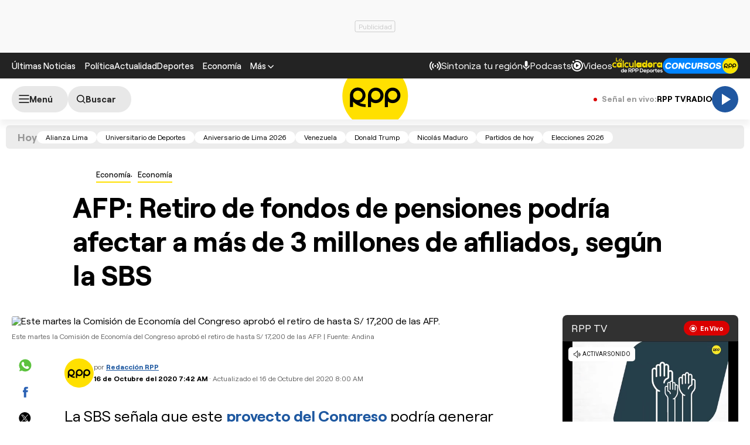

--- FILE ---
content_type: text/html; charset=UTF-8
request_url: https://redirector.rudo.video/mix/register/567ffde3fa319fadf3419efda25619456231dfea/rpptv/stream.js
body_size: 179
content:
var _sh = "567ffde3fa319fadf3419efda25619456231dfea"
var _dpssid = "b28216037936971d1c1eb9dc"
var _channel = "rpptv"
var _ref = "rudo.video/live/rpptv"
var _sid = "ba5t1l1xb210207266766971d1c1eb9ea" 

--- FILE ---
content_type: text/html; charset=utf-8
request_url: https://www.google.com/recaptcha/api2/aframe
body_size: 267
content:
<!DOCTYPE HTML><html><head><meta http-equiv="content-type" content="text/html; charset=UTF-8"></head><body><script nonce="WSL5jc5siWo1Tu8dZSZHSg">/** Anti-fraud and anti-abuse applications only. See google.com/recaptcha */ try{var clients={'sodar':'https://pagead2.googlesyndication.com/pagead/sodar?'};window.addEventListener("message",function(a){try{if(a.source===window.parent){var b=JSON.parse(a.data);var c=clients[b['id']];if(c){var d=document.createElement('img');d.src=c+b['params']+'&rc='+(localStorage.getItem("rc::a")?sessionStorage.getItem("rc::b"):"");window.document.body.appendChild(d);sessionStorage.setItem("rc::e",parseInt(sessionStorage.getItem("rc::e")||0)+1);localStorage.setItem("rc::h",'1769066950364');}}}catch(b){}});window.parent.postMessage("_grecaptcha_ready", "*");}catch(b){}</script></body></html>

--- FILE ---
content_type: text/javascript
request_url: https://s2.rpp-noticias.io/static/especial/simulador-afp/js/calculadora.js
body_size: 5316
content:

/*
  calculadora.js
  Web Component: <simulador-afp-rpp>
  Versión: legible, no minificado.
  Uso:
    <script src="calculadora.js"></script>
    <simulador-afp-rpp></simulador-afp-rpp>
*/

(() => {
  const DNI_SCHEDULE = {
    '0': ['2025-10-22', '2025-10-23', '2025-11-20'],
    '1': ['2025-10-24', '2025-10-27', '2025-11-21'],
    '2': ['2025-10-28', '2025-10-29', '2025-11-24'],
    '3': ['2025-10-30', '2025-10-31', '2025-11-25'],
    '4': ['2025-11-03', '2025-11-04', '2025-11-26'],
    '5': ['2025-11-05', '2025-11-06', '2025-11-27'],
    '6': ['2025-11-07', '2025-11-10', '2025-11-28'],
    '7': ['2025-11-11', '2025-11-12', '2025-12-01'],
    '8': ['2025-11-13', '2025-11-14', '2025-12-02'],
    '9': ['2025-11-17', '2025-11-18', '2025-12-03'],
  };

  const UIT_VALUE = 5350;
  const MAX_AMOUNT = 4 * UIT_VALUE;
  const FREE_PERIOD_START = new Date('2025-12-04');
  const FREE_PERIOD_END = new Date('2026-01-18');
  const FORMAT_OPTIONS = { year: 'numeric', month: 'long', day: 'numeric' };

  // Template for the component (shadow DOM)
  const template = document.createElement('template');
  template.innerHTML = `
    <style>
      :host {
        --bg: #ffffff;
        --muted: #6b7280;
        --accent: #2563eb;
        --accent-600: #1e40af;
        --card-shadow: 0 6px 20px rgba(16,24,40,0.08);
        display: block;
        font-family: Inter, -apple-system, BlinkMacSystemFont, "Segoe UI", Roboto, "Helvetica Neue", Arial;
        max-width: 760px;
        margin: 0 auto;
      }
      .card {
        background: var(--bg);
          padding: 20px;
          border-radius: 14px;
          box-shadow: 0 0 5px #ccc;
          margin: 5px;
          overflow: hidden;
      
      }
      header {  margin-bottom: 18px; }
      h1 { font-size: 20px; margin: 0; color: #111827; font-weight: 700; }
      p.lead { margin: 6px 0 0 0; color: var(--muted); font-size: 14px; }
      label { display:block; font-size: 13px; color: #374151; margin-bottom:6px; font-weight:600; }
      input[type="text"], input[type="number"] {
        width:100%;
        padding:10px 12px;
        border-radius:8px;
        border:1px solid #e5e7eb;
        font-size:16px;
        box-sizing: border-box;
      }
      .btn {
        width:100%;
        padding:10px 12px;
        border-radius:10px;
        background: var(--accent);
        color: white;
        border: 0;
        font-weight:700;
        cursor:pointer;
        font-size:15px;
      }
      .btn.secondary {
        background: #eef2ff;
        color: var(--accent-600);
      }
      .muted { color: var(--muted); font-size:13px; }
      .results { margin-top:12px; background:#f9fafb; border:1px solid #e6eefc; padding:12px; border-radius:8px; }
      .list { margin:6px 0 0 18px; }
      .armada {     display: flex;
    justify-content: space-between;
    align-items: center;
    gap: 12px;
    padding: 10px;
    border-radius: 8px;
    background: rgb(239 246 255);
    margin-bottom: 8px;}
      .small { font-size:13px; color:#374151; }
      .badge { background:#e5e7eb; padding:4px 8px; border-radius:999px; font-weight:600; font-size:12px; }
      footer { margin-top:14px; text-align:center; font-size:12px; color:var(--muted); }
      .error { background:#fff1f2; color:#9b1c1c; padding:8px; border-radius:8px; margin-top:8px; }
      .custom-header{
            background-color: #fff;

                margin: -33px -32px 20px;
                padding: 35px;
                display: flex;
                align-items: center;
                justify-content: space-between;
        }
        .sponsor-calculator{
            display: flex;
            flex-direction: column;
            gap: 5px;
            font-size: 15px;
        }
        .calculador-afp{
            border-top: 4px solid #0B2656;
        }
        .banner--billboard{
            height: 96px;
            margin-bottom: 20px;
            text-align: center;
        }
        .bg-blue-custom{
          margin: 0;
          padding: 0;
          padding-top: 0.75rem;
    padding-bottom: 0.75rem;
    --tw-text-opacity: 1;
    color: rgb(255 255 255 / var(--tw-text-opacity, 1));

    --tw-shadow: 0 4px 6px -1px rgb(0 0 0 / 0.1), 0 2px 4px -2px rgb(0 0 0 / 0.1);
    --tw-shadow-colored: 0 4px 6px -1px var(--tw-shadow-color), 0 2px 4px -2px var(--tw-shadow-color);
    box-shadow: var(--tw-ring-offset-shadow, 0 0 #0000), var(--tw-ring-shadow, 0 0 #0000), var(--tw-shadow);

    
                background-color: #01C5C6;
    text-align: center;
    width: 100%;
    border: 0;
    border-radius: 3px;
    cursor: pointer;
        }
        .bg-blue-custom:hover{
            background-color: #00AEAF;
            
        }
        @media (max-width: 500px) {
           
            .custom-header__inner{
                text-align: center;
            }
            .custom-header{
                gap: 20px;
                flex-wrap: wrap;
                flex-direction: column;
            }
        }
            button, input, optgroup, select, textarea {
          font-family: inherit;
          font-feature-settings: inherit;
          font-variation-settings: inherit;
          font-size: 100%;
          font-weight: inherit;
          line-height: inherit;
          letter-spacing: inherit;
          color: inherit;
          }
       

    </style>

    <div class="calculador-afp card" part="card">
      <header class="custom-header">
            <div class="custom-header__inner flex-1">
                <h1 class="text-2xl font-bold mb-2" style="color: #0B2656;">Simulador Retiro AFP</h1>
                <p class=" text-base" style="color: #4B4B4B;">Calcula cuándo y cuánto podrás cobrar de tu AFP.</p>
            </div>
            <div class="custom-header__sp">
                <div class="sponsor-calculator"">
                    Gracias a: <a href="https://www.cajaarequipa.pe/" target="_blank" rel="sponsored nofollow">
                        <img src="https://f.rpp-noticias.io/2025/11/07/logo-caja-arequipa_1810119.svg" alt="" width="132" height="56">
                    </a>
                </div>
            </div>
        </header>

      <div>
        <label for="dniSuffix">Último dígito del DNI (0-9)</label>
        <input id="dniSuffix" type="text" maxlength="1" placeholder="Ej: 5" inputmode="numeric" />
        <button id="calculateBtn" class="bg-blue-custom" style="margin-top:10px">Consultar Cronograma</button>

        <div id="errorContainer" class="error" style="display:none"></div>

        <div id="resultsContainer" class="results" style="display:none">
          <div id="inscriptionDates"></div>
        </div>

        <p class="muted" style="margin-top:8px; font-size:12px; text-align:center">
          <strong>Periodo Libre:</strong> Del ${FREE_PERIOD_START.toLocaleDateString('es-ES', FORMAT_OPTIONS)} al ${FREE_PERIOD_END.toLocaleDateString('es-ES', FORMAT_OPTIONS)}.
        </p>
      </div>

      <hr style="margin:16px 0; border:none; border-top:1px solid #eef2f6" />

      <div>
        <h2 style="margin:0 0 8px 0; font-size:16px; color:#111827; font-weight:700">Simulador de Montos y Pagos</h2>
        <p class="muted" style="margin:0 0 8px 0">Valor UIT 2025 (referencial): S/ ${UIT_VALUE.toLocaleString('es-PE')} — Monto máximo: S/ ${MAX_AMOUNT.toLocaleString('es-PE')}</p>

        <label for="amountToWithdraw">Monto total a retirar (S/)</label>
        <input id="amountToWithdraw" type="number" min="0" max="${MAX_AMOUNT}" value="${MAX_AMOUNT}" />

        <button id="simulateBtn" class="bg-blue-custom" style="margin-top:10px">Simular Armadas y Fechas de Pago</button>

        <div id="simulatorResults" class="results" style="display:none"></div>
      </div>

      <footer>
        <div id="countdown"></div>
        <div style="margin-top:6px">Esta es una herramienta informativa. Verifica siempre las fechas oficiales en la web de tu AFP o SBS.</div>
      </footer>
    </div>
  `;

  class SimuladorAfpRpp extends HTMLElement {
    constructor() {
      super();
      this._shadow = this.attachShadow({ mode: 'open' });
      this._shadow.appendChild(template.content.cloneNode(true));

      // Elements
      this.dniInput = this._shadow.getElementById('dniSuffix');
      this.calculateBtn = this._shadow.getElementById('calculateBtn');
      this.resultsContainer = this._shadow.getElementById('resultsContainer');
      this.inscriptionDatesDiv = this._shadow.getElementById('inscriptionDates');
      this.errorContainer = this._shadow.getElementById('errorContainer');

      this.amountInput = this._shadow.getElementById('amountToWithdraw');
      this.simulateBtn = this._shadow.getElementById('simulateBtn');
      this.simulatorResults = this._shadow.getElementById('simulatorResults');

      this.countdownDiv = this._shadow.getElementById('countdown');

      // Bind handlers
      this.calculateDates = this.calculateDates.bind(this);
      this.simulateArmadas = this.simulateArmadas.bind(this);
      this._onKeyPress = this._onKeyPress.bind(this);
      this.startCountdown = this.startCountdown.bind(this);
    }

    connectedCallback() {
      this.calculateBtn.addEventListener('click', this.calculateDates);
      this.dniInput.addEventListener('keypress', this._onKeyPress);
      this.simulateBtn.addEventListener('click', this.simulateArmadas);
      // Populate any defaults if attributes provided
      if (this.hasAttribute('amount')) {
        const val = parseFloat(this.getAttribute('amount'));
        if (!isNaN(val)) this.amountInput.value = val;
      }
      // start countdown
      this.startCountdown();
    }

    disconnectedCallback() {
      this.calculateBtn.removeEventListener('click', this.calculateDates);
      this.dniInput.removeEventListener('keypress', this._onKeyPress);
      this.simulateBtn.removeEventListener('click', this.simulateArmadas);
      clearInterval(this._countdownInterval);
    }

    _onKeyPress(e) {
      if (e.key === 'Enter') {
        this.calculateDates();
      }
    }

    // small helper to add days
    addDays(date, days) {
      const r = new Date(date);
      r.setDate(r.getDate() + days);
      return r;
    }

    // Show error inside component
    showError(msg) {
      this.errorContainer.textContent = msg;
      this.errorContainer.style.display = 'block';
    }

    hideError() {
      this.errorContainer.style.display = 'none';
      this.errorContainer.textContent = '';
    }

    calculateDates() {
      const suffix = (this.dniInput.value || '').trim();
      this.hideError();
      this.resultsContainer.style.display = 'none';
      this.inscriptionDatesDiv.innerHTML = '';

      const validationError = 'Por favor, ingresa el último dígito (0-9) de tu DNI.';

      if (!suffix || suffix.length !== 1 || isNaN(parseInt(suffix, 10))) {
        this.showError(validationError);
        return;
      }

      const key = suffix;
      const dates = DNI_SCHEDULE[key];

      if (!dates) {
        this.showError('Dígito no válido. Por favor, ingresa un número del 0 al 9.');
        return;
      }

      // Build results
      let html = `<p style="font-weight:700; margin:0 0 6px 0">Tus Fechas Exclusivas de Solicitud:</p>`;
      html += `<ul class="list">`;
      dates.forEach(dateStr => {
        const date = new Date(dateStr + 'T00:00:00');
        const formatted = date.toLocaleDateString('es-ES', FORMAT_OPTIONS);
        html += `<li class="small">🗓️ ${formatted}</li>`;
      });
      html += `</ul>`;

      // Periodo libre
      html += `
        <div style="margin-top:10px; padding-top:10px; border-top:1px solid #eef2f6">
          <p style="font-weight:700; margin:0 0 6px 0">Periodo Libre (para cualquier DNI):</p>
          <p class="small">Desde <strong>${FREE_PERIOD_START.toLocaleDateString('es-ES', FORMAT_OPTIONS)}</strong> hasta <strong>${FREE_PERIOD_END.toLocaleDateString('es-ES', FORMAT_OPTIONS)}</strong>.</p>
          <p class="small" style="color: #6b7280; margin-top:6px">Si solicitas en este periodo, el primer pago es 30 días después de tu solicitud.</p>
        </div>
      `;

      this.inscriptionDatesDiv.innerHTML = html;
      this.resultsContainer.style.display = 'block';

      // Start countdown to the first date
      this.startCountdown(new Date(dates[0] + 'T00:00:00'));
    }

    simulateArmadas() {
      const amount = parseFloat(this.amountInput.value);
      const dniSuffix = (this.dniInput.value || '').trim();

      this.simulatorResults.style.display = 'none';
      this.simulatorResults.innerHTML = '';

      // validations
      if (isNaN(amount) || amount <= 0) {
        this.simulatorResults.innerHTML = `<div class="error">Por favor, ingresa un monto válido mayor a cero.</div>`;
        this.simulatorResults.style.display = 'block';
        return;
      }

      if (amount > MAX_AMOUNT) {
        this.simulatorResults.innerHTML = `<div class="error">El monto máximo a retirar es S/ ${MAX_AMOUNT.toLocaleString('es-PE')}.</div>`;
        this.simulatorResults.style.display = 'block';
        return;
      }

      if (!dniSuffix) {
        this.simulatorResults.innerHTML = `<div class="error">🛑 Necesitas tu fecha de inicio. Ingresa el último dígito de tu DNI en la sección superior.</div>`;
        this.simulatorResults.style.display = 'block';
        return;
      }

      if (isNaN(parseInt(dniSuffix, 10))) {
        this.simulatorResults.innerHTML = `<div class="error">Por favor, ingresa un dígito numérico (0-9) en la Sección 1 para calcular las fechas de pago.</div>`;
        this.simulatorResults.style.display = 'block';
        return;
      }

      const dniKey = dniSuffix;
      const dates = DNI_SCHEDULE[dniKey];
      if (!dates || dates.length === 0) {
        this.simulatorResults.innerHTML = `<div class="error">No se encontraron fechas para el dígito ingresado. Verifica tu DNI.</div>`;
        this.simulatorResults.style.display = 'block';
        return;
      }

      const firstInscriptionDateStr = dates[0];
      const inscriptionDate = new Date(firstInscriptionDateStr + 'T00:00:00');
      const inscriptionFormatted = inscriptionDate.toLocaleDateString('es-ES', FORMAT_OPTIONS);

      const uitLimit = UIT_VALUE;
      let remaining = amount;
      let armadas = [];
      let currentPaymentDate = inscriptionDate;

      for (let i = 1; i <= 4; i++) {
        const chunk = Math.min(remaining, uitLimit);
        if (chunk <= 0) break;
        currentPaymentDate = this.addDays(currentPaymentDate, 30);
        armadas.push({
          armada: i,
          amount: chunk,
          date: currentPaymentDate.toLocaleDateString('es-ES', FORMAT_OPTIONS),
          originalDate: inscriptionDate.toISOString().split('T')[0]
        });
        remaining -= chunk;
      }

      // Build results HTML
      let html = `<p style="font-weight:700; margin:0 0 6px 0">Tu Calendario de Pagos Estimado:</p>`;
      html += `<p class="small" style="margin:6px 0 10px 0">La simulación se basa en solicitar el retiro en tu primera fecha exclusiva: <strong>${inscriptionFormatted}</strong>.</p>`;
      html += `<div>`;

      armadas.forEach(a => {
        html += `
          <div class="armada">
            <div>
              <div style="font-weight:500">Armada ${a.armada}</div>
              
            </div>
            <div style="text-align:right; display: flex; gap: 10px;">
              <div style="font-weight:600; color: rgb(30 64 175)">S/ ${a.amount.toLocaleString('es-PE', { minimumFractionDigits: 2 })}</div>
              <!--div class="badge small" style="margin-top:6px">Pago ${a.armada}</div-->
              <div class="small" style="margin-top:4px;/* background: #eee; */font-weight: 600;border-radius: 15px;padding: 3px 7px;line-height: 1;color: rgb(55 65 81);background: rgb(229 231 235);">📅 PAGO ESTIMADO: ${a.date}</div>
            </div>
          </div>
        `;
      });

      html += `</div>`;

      if (armadas.length) {
        html += `
          <div style="margin-top:10px; text-align:center">
            <button id="saveToCalendarBtn" class="bg-blue-custom" style="width:auto; padding:8px 12px">Guardar Fechas Clave</button>
          </div>
        `;
      }

      this.simulatorResults.innerHTML = html;
      this.simulatorResults.style.display = 'block';

      // Add listener for save button
      const saveBtn = this.simulatorResults.querySelector('#saveToCalendarBtn');
      if (saveBtn && armadas.length > 0) {
        saveBtn.addEventListener('click', () => {
          const armada1 = armadas[0];
          if (!armada1) return;
          const startDate = armada1.originalDate.replace(/-/g, '');
          const endDate = startDate;
          const title = encodeURIComponent('Primer pago del retiro AFP');
          const details = encodeURIComponent(`Fecha estimada del primer desembolso: ${armada1.date}`);
          const location = encodeURIComponent('Cuenta bancaria registrada en tu AFP');
          const calendarUrl = `https://calendar.google.com/calendar/r/eventedit?text=${title}&dates=${startDate}/${endDate}&details=${details}&location=${location}`;
          window.open(calendarUrl, '_blank');
        });
      }
    }

    startCountdown(targetDate) {
      // If targetDate provided, count down to that date.
      // Otherwise use a default reference (example from original file).
      const defaultDate = new Date('Oct 21, 2025 00:00:00');
      const countDownDate = (targetDate instanceof Date) ? targetDate.getTime() : defaultDate.getTime();

      if (this._countdownInterval) {
        clearInterval(this._countdownInterval);
      }

      const update = () => {
        const now = Date.now();
        const distance = countDownDate - now;

        if (distance <= 0) {
          this.countdownDiv.textContent = '¡El proceso de inscripción ha comenzado!';
          clearInterval(this._countdownInterval);
          return;
        }

        const days = Math.floor(distance / (1000 * 60 * 60 * 24));
        const hours = Math.floor((distance % (1000 * 60 * 60 * 24)) / (1000 * 60 * 60));
        const minutes = Math.floor((distance % (1000 * 60 * 60)) / (1000 * 60));
        const seconds = Math.floor((distance % (1000 * 60)) / 1000);

        this.countdownDiv.innerHTML = `Faltan <strong style="color:${'#2563eb'}">${days}d ${hours}h ${minutes}m ${seconds}s</strong> para hacer tu solicitud de retiro.`;
      };

      update();
      this._countdownInterval = setInterval(update, 1000);
    }
  }

  // Register element if not already defined
  if (!customElements.get('simulador-afp-rpp')) {
    customElements.define('simulador-afp-rpp', SimuladorAfpRpp);
  }
})();


--- FILE ---
content_type: application/javascript; charset=utf-8
request_url: https://fundingchoicesmessages.google.com/f/AGSKWxVqgKdNvIsT4Soa9ou26ZAOOSOtsi5r2axGlIvv9zFoHCzc3qScbgVxyctRcsTegH9nKsQtqZMP0kCaZxCf-lNtIIVNi-PA0nsQZND_Arrp0eD9YzRRFeRvMqhP_AMm7LfT_scCxC6FGWSPkNv5OlalG8imys8M_2rlQy4cDewzjF9vBj7dQc537dIu/__adhome_&showad=/ad_forum_/targetingAd./top728x90.
body_size: -1288
content:
window['8de0786b-0ca9-4ddb-85d0-87b3351a9332'] = true;